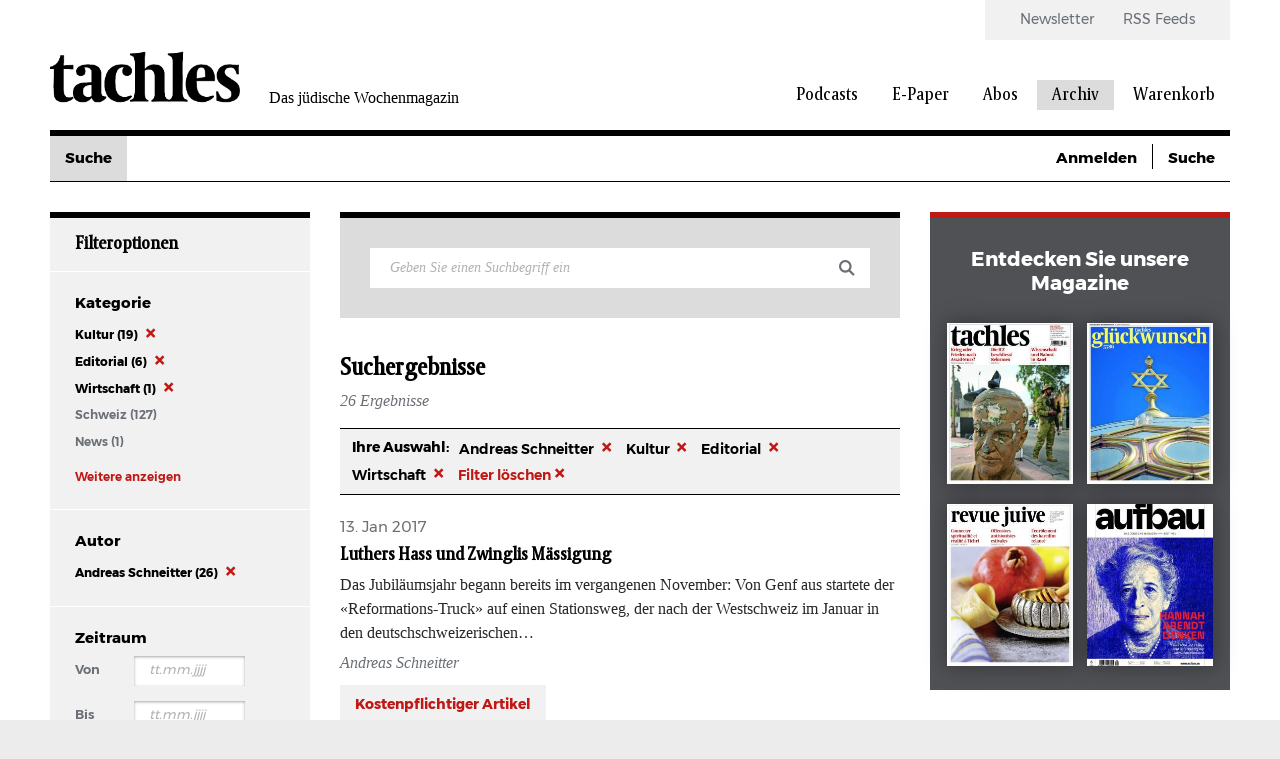

--- FILE ---
content_type: text/html; charset=UTF-8
request_url: https://www.tachles.ch/suche?suche=&amp%3Bamp%3Bamp%3Bf%5B0%5D=author%3A387&amp%3Bamp%3Bamp%3Bf%5B1%5D=author%3A386&amp%3Bamp%3Bf%5B0%5D=author%3A611&amp%3Bf%5B0%5D=author%3A314&f%5B0%5D=author%3A8&f%5B1%5D=category%3A5&f%5B2%5D=category%3A7&f%5B3%5D=category%3A16&f%5B4%5D=category%3A21&f%5B5%5D=category%3A23&f%5B6%5D=category%3A551&f%5B7%5D=category%3A1391&f%5B8%5D=category%3A1435
body_size: 10167
content:
<!DOCTYPE html>
<html lang="de" dir="ltr" prefix="og: https://ogp.me/ns#">
  <head>
    <script>
  var gaProperty1 = 'UA-18323546-1';
  var gaProperty2 = 'UA-23594156-1';
  var disableStr1 = 'ga-disable-' + gaProperty1;
  var disableStr2 = 'ga-disable-' + gaProperty2;

  function gaOptout() {
    document.cookie = disableStr1 + '=true; expires=Thu, 31 Dec 2099 23:59:59 UTC; path=/;';
    document.cookie = disableStr2 + '=true; expires=Thu, 31 Dec 2099 23:59:59 UTC; path=/;';
    window[disableStr1] = true;
    window[disableStr2] = true;
  };

  if(document.cookie.indexOf(window.disableStr1 + "=false") > -1) {
    gaOptout();
  }

  if(document.cookie.indexOf(window.disableStr2 + "=false") > -1) {
    gaOptout();
  }

  if(document.cookie.indexOf("cookie-agreed=0") > -1) {
    gaOptout();
  }
  else {
    (function(w,d,s,l,i){w[l]=w[l]||[];w[l].push({'gtm.start':
        new Date().getTime(),event:'gtm.js'});var f=d.getElementsByTagName(s)[0],
      j=d.createElement(s),dl=l!='dataLayer'?'&l='+l:'';j.async=true;j.src=
      'https://www.googletagmanager.com/gtm.js?id='+i+dl;f.parentNode.insertBefore(j,f);
    })(window,document,'script','dataLayer','GTM-W4X22L');
  }
</script>
    <link rel="shortcut icon" type="image/x-icon" href="/themes/tachles/static/res/favicons/tachles/favicon.ico">
    <link rel="apple-touch-icon" sizes="57x57" href="/themes/tachles/static/res/favicons/tachles/apple-icon-57x57.png">
    <link rel="apple-touch-icon" sizes="60x60" href="/themes/tachles/static/res/favicons/tachles/apple-icon-60x60.png">
    <link rel="apple-touch-icon" sizes="72x72" href="/themes/tachles/static/res/favicons/tachles/apple-icon-72x72.png">
    <link rel="apple-touch-icon" sizes="76x76" href="/themes/tachles/static/res/favicons/tachles/apple-icon-76x76.png">
    <link rel="apple-touch-icon" sizes="114x114" href="/themes/tachles/static/res/favicons/tachles/apple-icon-114x114.png">
    <link rel="apple-touch-icon" sizes="120x120" href="/themes/tachles/static/res/favicons/tachles/apple-icon-120x120.png">
    <link rel="apple-touch-icon" sizes="144x144" href="/themes/tachles/static/res/favicons/tachles/apple-icon-144x144.png">
    <link rel="apple-touch-icon" sizes="152x152" href="/themes/tachles/static/res/favicons/tachles/apple-icon-152x152.png">
    <link rel="apple-touch-icon" sizes="180x180" href="/themes/tachles/static/res/favicons/tachles/apple-icon-180x180.png">
    <link rel="icon" type="image/png" sizes="192x192"  href="/themes/tachles/static/res/favicons/tachles/android-icon-192x192.png">
    <link rel="icon" type="image/png" sizes="32x32" href="/themes/tachles/static/res/favicons/tachles/favicon-32x32.png">
    <link rel="icon" type="image/png" sizes="96x96" href="/themes/tachles/static/res/favicons/tachles/favicon-96x96.png">
    <link rel="icon" type="image/png" sizes="16x16" href="/themes/tachles/static/res/favicons/tachles/favicon-16x16.png">
    <meta name="msapplication-TileColor" content="#ffffff">
    <meta name="msapplication-TileImage" content="/themes/tachles/static/res/favicons/ms-icon-144x144.png">
    <meta name="theme-color" content="#ffffff">
    <script src="//cdn.consentmanager.mgr.consensu.org/delivery/cookieblock.min.js"></script>
<meta charset="utf-8" />
<noscript><style>form.antibot * :not(.antibot-message) { display: none !important; }</style>
</noscript><script type="text/javascript" data-cmp-ab="1" src="https://cdn.consentmanager.net/delivery/autoblocking/b2d2ea061161.js" data-cmp-host="delivery.consentmanager.net" data-cmp-cdn="cdn.consentmanager.net" data-cmp-codesrc="26"></script><link rel="canonical" href="https://www.tachles.ch/suche" />
<meta name="Generator" content="Drupal 9 (https://www.drupal.org); Commerce 2" />
<meta name="MobileOptimized" content="width" />
<meta name="HandheldFriendly" content="true" />
<meta name="viewport" content="width=device-width, initial-scale=1.0" />

    <title>Suche | Tachles</title>
    <link rel="stylesheet" media="all" href="/core/assets/vendor/jquery.ui/themes/base/core.css?t1nebm" />
<link rel="stylesheet" media="all" href="/core/assets/vendor/jquery.ui/themes/base/controlgroup.css?t1nebm" />
<link rel="stylesheet" media="all" href="/core/assets/vendor/jquery.ui/themes/base/checkboxradio.css?t1nebm" />
<link rel="stylesheet" media="all" href="/core/assets/vendor/jquery.ui/themes/base/resizable.css?t1nebm" />
<link rel="stylesheet" media="all" href="/core/assets/vendor/jquery.ui/themes/base/button.css?t1nebm" />
<link rel="stylesheet" media="all" href="/core/assets/vendor/jquery.ui/themes/base/dialog.css?t1nebm" />
<link rel="stylesheet" media="all" href="/core/themes/stable/css/system/components/ajax-progress.module.css?t1nebm" />
<link rel="stylesheet" media="all" href="/core/themes/stable/css/system/components/align.module.css?t1nebm" />
<link rel="stylesheet" media="all" href="/core/themes/stable/css/system/components/autocomplete-loading.module.css?t1nebm" />
<link rel="stylesheet" media="all" href="/core/themes/stable/css/system/components/fieldgroup.module.css?t1nebm" />
<link rel="stylesheet" media="all" href="/core/themes/stable/css/system/components/container-inline.module.css?t1nebm" />
<link rel="stylesheet" media="all" href="/core/themes/stable/css/system/components/clearfix.module.css?t1nebm" />
<link rel="stylesheet" media="all" href="/core/themes/stable/css/system/components/details.module.css?t1nebm" />
<link rel="stylesheet" media="all" href="/core/themes/stable/css/system/components/hidden.module.css?t1nebm" />
<link rel="stylesheet" media="all" href="/core/themes/stable/css/system/components/item-list.module.css?t1nebm" />
<link rel="stylesheet" media="all" href="/core/themes/stable/css/system/components/js.module.css?t1nebm" />
<link rel="stylesheet" media="all" href="/core/themes/stable/css/system/components/nowrap.module.css?t1nebm" />
<link rel="stylesheet" media="all" href="/core/themes/stable/css/system/components/position-container.module.css?t1nebm" />
<link rel="stylesheet" media="all" href="/core/themes/stable/css/system/components/progress.module.css?t1nebm" />
<link rel="stylesheet" media="all" href="/core/themes/stable/css/system/components/reset-appearance.module.css?t1nebm" />
<link rel="stylesheet" media="all" href="/core/themes/stable/css/system/components/resize.module.css?t1nebm" />
<link rel="stylesheet" media="all" href="/core/themes/stable/css/system/components/sticky-header.module.css?t1nebm" />
<link rel="stylesheet" media="all" href="/core/themes/stable/css/system/components/system-status-counter.css?t1nebm" />
<link rel="stylesheet" media="all" href="/core/themes/stable/css/system/components/system-status-report-counters.css?t1nebm" />
<link rel="stylesheet" media="all" href="/core/themes/stable/css/system/components/system-status-report-general-info.css?t1nebm" />
<link rel="stylesheet" media="all" href="/core/themes/stable/css/system/components/tabledrag.module.css?t1nebm" />
<link rel="stylesheet" media="all" href="/core/themes/stable/css/system/components/tablesort.module.css?t1nebm" />
<link rel="stylesheet" media="all" href="/core/themes/stable/css/system/components/tree-child.module.css?t1nebm" />
<link rel="stylesheet" media="all" href="/modules/contrib/jquery_ui/assets/vendor/jquery.ui/themes/base/core.css?t1nebm" />
<link rel="stylesheet" media="all" href="/modules/contrib/jquery_ui/assets/vendor/jquery.ui/themes/base/datepicker.css?t1nebm" />
<link rel="stylesheet" media="all" href="/core/themes/stable/css/views/views.module.css?t1nebm" />
<link rel="stylesheet" media="all" href="/core/assets/vendor/jquery.ui/themes/base/theme.css?t1nebm" />
<link rel="stylesheet" media="all" href="/modules/contrib/jquery_ui/assets/vendor/jquery.ui/themes/base/theme.css?t1nebm" />
<link rel="stylesheet" media="all" href="/modules/contrib/extlink/extlink.css?t1nebm" />
<link rel="stylesheet" media="all" href="/modules/contrib/pagerer/css/pagerer.base.css?t1nebm" />
<link rel="stylesheet" media="all" href="/modules/contrib/pagerer/css/pagerer.multipane.css?t1nebm" />
<link rel="stylesheet" media="(max-width: 767px)" href="/themes/tachles/static/css/narrow.css?t1nebm" />
<link rel="stylesheet" media="(min-width: 768px) and (max-width: 1024px)" href="/themes/tachles/static/css/medium.css?t1nebm" />
<link rel="stylesheet" media="(min-width: 1025px)" href="/themes/tachles/static/css/wide.css?t1nebm" />
<link rel="stylesheet" media="print" href="/themes/tachles/static/css/print.css?t1nebm" />
<link rel="stylesheet" media="all" href="/themes/tachles/static/js/libs/select2/dist/css/select2.min.css?t1nebm" />

    
  </head>
  <body>
    
        <a href="#main-content" class="visually-hidden focusable">
      Direkt zum Inhalt
    </a>
    
      <div class="dialog-off-canvas-main-canvas" data-off-canvas-main-canvas>
    <div id="stage">
  <div id="page">

    <header id="head">
      <div id="head-top" class="wide-only">
        <div id="head-left"><div class="branding">
  <a class="branding__logo" href="/" title="Startseite">
    <img src="/themes/tachles/logo.png" alt="Startseite" />
  </a>
      <span class="branding__slogan">Das jüdische Wochenmagazin</span>
  </div>
</div>
        <div id="head-right">  <nav class="meta-menu">
  
                        <ul class="meta-menu__menu">
                    <li class="meta-menu__item">
          <a href="/newsletter" class="meta-menu__link" data-drupal-link-system-path="newsletter">Newsletter</a>
                  </li>
              <li class="meta-menu__item">
          <a href="/infos/rss" class="meta-menu__link" data-drupal-link-system-path="node/4">RSS Feeds</a>
                  </li>
            </ul>
      

  </nav>
  <nav class="main-menu">
  
                        <ul class="main-menu__menu">
                                            <li class="main-menu__item">
          <a href="/podcasts" class="main-menu__link" data-drupal-link-system-path="podcasts">Podcasts</a>
                  </li>
                                      <li class="main-menu__item">
          <a href="/epaper/tachles" class="main-menu__link" data-drupal-link-system-path="taxonomy/term/628">E-Paper</a>
                  </li>
                                      <li class="main-menu__item">
          <a href="/abo/e-paper" class="main-menu__link" data-drupal-link-system-path="taxonomy/term/631">Abos</a>
                  </li>
                                      <li class="main-menu__active-trail main-menu__item">
          <a href="/suche" class="main-menu__link" data-drupal-link-system-path="suche">Archiv</a>
                  </li>
                                                        <li class="main-menu__icon wide-only">
          <a href="/cart" class="shopping-cart main-menu__link" data-drupal-link-system-path="cart">Warenkorb</a>
                  </li>
            </ul>
      

  </nav>

</div>
      </div>

      <div id="head-mobile" class="narrow-medium-only">
        <div class="drawer-opener">
          <div class="drawer-opener__inner"></div>
        </div>
        <div class="drawer">
          <div class="drawer__head">
            <div class="branding">
  <a class="branding__logo" href="/" title="Startseite">
    <img src="/themes/tachles/logo.png" alt="Startseite" />
  </a>
      <span class="branding__slogan">Das jüdische Wochenmagazin</span>
  </div>

            <span class="drawer__slogan">Das jüdische Wochenmagazin</span>
            <a class="drawer__close">✕</a>
          </div>
          <div class="drawer__content">
              <nav class="main-menu">
  
                        <ul class="main-menu__menu">
                                            <li class="main-menu__item">
          <a href="/podcasts" class="main-menu__link" data-drupal-link-system-path="podcasts">Podcasts</a>
                  </li>
                                      <li class="main-menu__item">
          <a href="/epaper/tachles" class="main-menu__link" data-drupal-link-system-path="taxonomy/term/628">E-Paper</a>
                                            <ul>
                                            <li class="main-menu__item">
          <a href="/epaper/tachles" class="main-menu__link" data-drupal-link-system-path="taxonomy/term/628">Tachles</a>
                  </li>
                                      <li class="main-menu__item">
          <a href="/epaper/beilagen" class="main-menu__link" data-drupal-link-system-path="taxonomy/term/629">Beilagen</a>
                  </li>
            </ul>
      
                  </li>
                                      <li class="main-menu__item">
          <a href="/abo/e-paper" class="main-menu__link" data-drupal-link-system-path="taxonomy/term/631">Abos</a>
                  </li>
                                      <li class="main-menu__active-trail main-menu__item">
          <a href="/suche" class="main-menu__link" data-drupal-link-system-path="suche">Archiv</a>
                  </li>
                                                        <li class="main-menu__icon wide-only">
          <a href="/cart" class="shopping-cart main-menu__link" data-drupal-link-system-path="cart">Warenkorb</a>
                  </li>
            </ul>
      

  </nav>

  <nav class="meta-menu">
  
                        <ul class="meta-menu__menu">
                    <li class="meta-menu__item">
          <a href="/newsletter" class="meta-menu__link" data-drupal-link-system-path="newsletter">Newsletter</a>
                  </li>
              <li class="meta-menu__item">
          <a href="/infos/rss" class="meta-menu__link" data-drupal-link-system-path="node/4">RSS Feeds</a>
                  </li>
            </ul>
      

  </nav>

          </div>
          <div class="drawer__bottom">
            <div class="social">
              <a class="social__icon social__icon--twitter" href="https://twitter.com/tachlesnews">🐦</a>
              <a class="social__icon social__icon--facebook" href="https://de-de.facebook.com/tachles">𝖿</a>
              <a class="social__icon social__icon--instagram" href="https://www.instagram.com/tachlesnews">📷</a>
            </div>
            <div class="copyright">© 2025 Copyright by tachles</div>
          </div>
        </div>
        <div id="mobile-middle"><div class="branding">
  <a class="branding__logo" href="/" title="Startseite">
    <img src="/themes/tachles/logo.png" alt="Startseite" />
  </a>
      <span class="branding__slogan">Das jüdische Wochenmagazin</span>
  </div>
</div>
        <div id="mobile-right"><a href="/user/login?destination=/suche">👤</a><a href="/cart" class="shopping-cart">🛒</a><a href="/suche">🔍</a></div>

      </div>

      <div id="head-bottom">  <nav class="simple-menu wide-only"><ul class="simple-menu__menu"><li class="simple-menu__active-trail simple-menu__item"><span class="simple-menu__link is-active">Suche</span></li></ul></nav><div class="custom-dropdown narrow-medium-only"><div class="custom-dropdown__label">Suche</div><ul class="custom-dropdown__menu"><li><span class="custom-dropdown__link is-active">Suche</span></li></ul></div>
  <div class="tachles-tool wide-only">
    <span class="tachles-tool__link"><a href="/user/login?destination=/suche">Anmelden</a></span>  <span class="tachles-tool__link tachles-tool__link--hidden"><a href="/suche">Suche</a></span></div>
</div>

    </header>

    <main id="main" role="main">

              <div id="highlighted">
          <div data-drupal-messages-fallback class="hidden"></div>

        </div>
      
              <div id="second-sidebar">
          <div class="nugget">
  <h5 class="nugget__head"><span class="nugget__close">✕</span>Filteroptionen</h5>
  <div class="nugget__section">
  <dl>
    <dt>Kategorie</dt>
    <dd class="facet-item"><a href="/suche?suche=&amp;amp%3Bamp%3Bamp%3Bf%5B0%5D=author%3A387&amp;amp%3Bamp%3Bamp%3Bf%5B1%5D=author%3A386&amp;amp%3Bamp%3Bf%5B0%5D=author%3A611&amp;amp%3Bf%5B0%5D=author%3A314&amp;f%5B0%5D=author%3A8&amp;f%5B1%5D=category%3A5&amp;f%5B2%5D=category%3A7&amp;f%5B3%5D=category%3A21&amp;f%5B4%5D=category%3A23&amp;f%5B5%5D=category%3A551&amp;f%5B6%5D=category%3A1391&amp;f%5B7%5D=category%3A1435" rel="nofollow" class="is-active" data-drupal-facet-item-id="category-16" data-drupal-facet-item-value="16" data-drupal-facet-item-count="19">Kultur
  (19)
</a></dd><dd class="facet-item"><a href="/suche?suche=&amp;amp%3Bamp%3Bamp%3Bf%5B0%5D=author%3A387&amp;amp%3Bamp%3Bamp%3Bf%5B1%5D=author%3A386&amp;amp%3Bamp%3Bf%5B0%5D=author%3A611&amp;amp%3Bf%5B0%5D=author%3A314&amp;f%5B0%5D=author%3A8&amp;f%5B1%5D=category%3A5&amp;f%5B2%5D=category%3A16&amp;f%5B3%5D=category%3A21&amp;f%5B4%5D=category%3A23&amp;f%5B5%5D=category%3A551&amp;f%5B6%5D=category%3A1391&amp;f%5B7%5D=category%3A1435" rel="nofollow" class="is-active" data-drupal-facet-item-id="category-7" data-drupal-facet-item-value="7" data-drupal-facet-item-count="6">Editorial
  (6)
</a></dd><dd class="facet-item"><a href="/suche?suche=&amp;amp%3Bamp%3Bamp%3Bf%5B0%5D=author%3A387&amp;amp%3Bamp%3Bamp%3Bf%5B1%5D=author%3A386&amp;amp%3Bamp%3Bf%5B0%5D=author%3A611&amp;amp%3Bf%5B0%5D=author%3A314&amp;f%5B0%5D=author%3A8&amp;f%5B1%5D=category%3A5&amp;f%5B2%5D=category%3A7&amp;f%5B3%5D=category%3A16&amp;f%5B4%5D=category%3A23&amp;f%5B5%5D=category%3A551&amp;f%5B6%5D=category%3A1391&amp;f%5B7%5D=category%3A1435" rel="nofollow" class="is-active" data-drupal-facet-item-id="category-21" data-drupal-facet-item-value="21" data-drupal-facet-item-count="1">Wirtschaft
  (1)
</a></dd><dd class="facet-item"><a href="/suche?suche=&amp;amp%3Bamp%3Bamp%3Bf%5B0%5D=author%3A387&amp;amp%3Bamp%3Bamp%3Bf%5B1%5D=author%3A386&amp;amp%3Bamp%3Bf%5B0%5D=author%3A611&amp;amp%3Bf%5B0%5D=author%3A314&amp;f%5B0%5D=author%3A8&amp;f%5B1%5D=category%3A2&amp;f%5B2%5D=category%3A5&amp;f%5B3%5D=category%3A7&amp;f%5B4%5D=category%3A16&amp;f%5B5%5D=category%3A21&amp;f%5B6%5D=category%3A23&amp;f%5B7%5D=category%3A551&amp;f%5B8%5D=category%3A1391&amp;f%5B9%5D=category%3A1435" rel="nofollow" data-drupal-facet-item-id="category-2" data-drupal-facet-item-value="2" data-drupal-facet-item-count="127">Schweiz
  (127)
</a></dd><dd class="facet-item"><a href="/suche?suche=&amp;amp%3Bamp%3Bamp%3Bf%5B0%5D=author%3A387&amp;amp%3Bamp%3Bamp%3Bf%5B1%5D=author%3A386&amp;amp%3Bamp%3Bf%5B0%5D=author%3A611&amp;amp%3Bf%5B0%5D=author%3A314&amp;f%5B0%5D=author%3A8&amp;f%5B1%5D=category%3A4&amp;f%5B2%5D=category%3A5&amp;f%5B3%5D=category%3A7&amp;f%5B4%5D=category%3A16&amp;f%5B5%5D=category%3A21&amp;f%5B6%5D=category%3A23&amp;f%5B7%5D=category%3A551&amp;f%5B8%5D=category%3A1391&amp;f%5B9%5D=category%3A1435" rel="nofollow" data-drupal-facet-item-id="category-4" data-drupal-facet-item-value="4" data-drupal-facet-item-count="1">News
  (1)
</a></dd><dd class="facet-item"><a href="/suche?suche=&amp;amp%3Bamp%3Bamp%3Bf%5B0%5D=author%3A387&amp;amp%3Bamp%3Bamp%3Bf%5B1%5D=author%3A386&amp;amp%3Bamp%3Bf%5B0%5D=author%3A611&amp;amp%3Bf%5B0%5D=author%3A314&amp;f%5B0%5D=author%3A8&amp;f%5B1%5D=category%3A3&amp;f%5B2%5D=category%3A5&amp;f%5B3%5D=category%3A7&amp;f%5B4%5D=category%3A16&amp;f%5B5%5D=category%3A21&amp;f%5B6%5D=category%3A23&amp;f%5B7%5D=category%3A551&amp;f%5B8%5D=category%3A1391&amp;f%5B9%5D=category%3A1435" rel="nofollow" data-drupal-facet-item-id="category-3" data-drupal-facet-item-value="3" data-drupal-facet-item-count="5">Israel
  (5)
</a></dd><dd class="facet-item"><a href="/suche?suche=&amp;amp%3Bamp%3Bamp%3Bf%5B0%5D=author%3A387&amp;amp%3Bamp%3Bamp%3Bf%5B1%5D=author%3A386&amp;amp%3Bamp%3Bf%5B0%5D=author%3A611&amp;amp%3Bf%5B0%5D=author%3A314&amp;f%5B0%5D=author%3A8&amp;f%5B1%5D=category%3A1&amp;f%5B2%5D=category%3A5&amp;f%5B3%5D=category%3A7&amp;f%5B4%5D=category%3A16&amp;f%5B5%5D=category%3A21&amp;f%5B6%5D=category%3A23&amp;f%5B7%5D=category%3A551&amp;f%5B8%5D=category%3A1391&amp;f%5B9%5D=category%3A1435" rel="nofollow" data-drupal-facet-item-id="category-1" data-drupal-facet-item-value="1" data-drupal-facet-item-count="13">International
  (13)
</a></dd>
  </dl>
</div><div class="nugget__section">
  <dl>
    <dt>Autor</dt>
    <dd class="facet-item"><a href="/suche?suche=&amp;amp%3Bamp%3Bamp%3Bf%5B0%5D=author%3A387&amp;amp%3Bamp%3Bamp%3Bf%5B1%5D=author%3A386&amp;amp%3Bamp%3Bf%5B0%5D=author%3A611&amp;amp%3Bf%5B0%5D=author%3A314&amp;f%5B0%5D=category%3A5&amp;f%5B1%5D=category%3A7&amp;f%5B2%5D=category%3A16&amp;f%5B3%5D=category%3A21&amp;f%5B4%5D=category%3A23&amp;f%5B5%5D=category%3A551&amp;f%5B6%5D=category%3A1391&amp;f%5B7%5D=category%3A1435" rel="nofollow" class="is-active" data-drupal-facet-item-id="author-8" data-drupal-facet-item-value="8" data-drupal-facet-item-count="26">Andreas Schneitter
  (26)
</a></dd>
  </dl>
</div><div class="nugget__section">
  <dl>
    <dt>Zeitraum</dt>
    <form class="date-range-widget" data-drupal-selector="date-range-widget-2" action="/suche" method="get" id="date-range-widget--2" accept-charset="UTF-8">
  <div class="js-form-item form-item js-form-type-textfield form-item-from js-form-item-from">
      <label for="edit-from--2">Von</label>
        <input placeholder="tt.mm.jjjj" size="9" class="isDatepicker form-text" autocomplete="off" data-drupal-selector="edit-from" type="text" id="edit-from--2" name="from" value="" maxlength="128" />

        </div>
<div class="js-form-item form-item js-form-type-textfield form-item-to js-form-item-to">
      <label for="edit-to--2">Bis</label>
        <input placeholder="tt.mm.jjjj" size="9" class="isDatepicker form-text" autocomplete="off" data-drupal-selector="edit-to" type="text" id="edit-to--2" name="to" value="" maxlength="128" />

        </div>
<input data-drupal-selector="edit-user-input" type="hidden" name="user_input" value="{&quot;suche&quot;:&quot;&quot;,&quot;amp;amp;amp;f&quot;:[&quot;author:387&quot;,&quot;author:386&quot;],&quot;amp;amp;f&quot;:[&quot;author:611&quot;],&quot;amp;f&quot;:[&quot;author:314&quot;],&quot;f&quot;:[&quot;author:8&quot;,&quot;category:5&quot;,&quot;category:7&quot;,&quot;category:16&quot;,&quot;category:21&quot;,&quot;category:23&quot;,&quot;category:551&quot;,&quot;category:1391&quot;,&quot;category:1435&quot;]}" />
<input autocomplete="off" data-drupal-selector="form-qcfjizbn39xf0bijz3bkr-vz2t4rpbimibiimmglehu" type="hidden" name="form_build_id" value="form-qcfjizbn39xf0BIjz3bKR-vZ2T4RPbIMIbIimMgLeHU" />
<input data-drupal-selector="edit-date-range-widget-2" type="hidden" name="form_id" value="date_range_widget" />
<div data-drupal-selector="edit-actions" class="form-actions js-form-wrapper form-wrapper" id="edit-actions--3"><input data-drupal-selector="edit-submit" type="submit" id="edit-submit--2" name="op" value="Filter" class="button button--primary js-form-submit form-submit" />
</div>

</form>

  </dl>
</div>
</div>
        </div>
      
      <div id="content">
        <div class="views-element-container"><form class="views-exposed-form" data-drupal-selector="views-exposed-form-search-main" action="/suche" method="get" id="views-exposed-form-search-main" accept-charset="UTF-8">
  <div class="js-form-item form-item js-form-type-textfield form-item-suche js-form-item-suche form-no-label">
        <input placeholder="Geben Sie einen Suchbegriff ein" data-drupal-selector="edit-suche" type="text" id="edit-suche" name="suche" value="" size="30" maxlength="128" class="form-text" />

        </div>
<input data-drupal-selector="edit-0" type="hidden" name="f[0]" value="author:8" />
<input data-drupal-selector="edit-1" type="hidden" name="f[1]" value="category:5" />
<input data-drupal-selector="edit-2" type="hidden" name="f[2]" value="category:7" />
<input data-drupal-selector="edit-3" type="hidden" name="f[3]" value="category:16" />
<input data-drupal-selector="edit-4" type="hidden" name="f[4]" value="category:21" />
<input data-drupal-selector="edit-5" type="hidden" name="f[5]" value="category:23" />
<input data-drupal-selector="edit-6" type="hidden" name="f[6]" value="category:551" />
<input data-drupal-selector="edit-7" type="hidden" name="f[7]" value="category:1391" />
<input data-drupal-selector="edit-8" type="hidden" name="f[8]" value="category:1435" />
<div data-drupal-selector="edit-actions" class="form-actions js-form-wrapper form-wrapper" id="edit-actions"><input data-drupal-selector="edit-submit-search" type="submit" id="edit-submit-search" value="Apply" class="button js-form-submit form-submit" />
</div>


</form>

<div class="search__filter-trigger narrow-only"><span class="button">Filteroptionen</span></div>
  <div class="search__header">
    <h3 class="search__term">Suchergebnisse </h3><div class="search__count"><i>26 Ergebnisse</i></div>
  </div>
  <dl class="ditch">
    <dt class="ditch__head">Ihre Auswahl:</dt>
          <dd class="ditch__item"><a href="/suche?suche=&amp;amp%3Bamp%3Bamp%3Bf%5B0%5D=author%3A387&amp;amp%3Bamp%3Bamp%3Bf%5B1%5D=author%3A386&amp;amp%3Bamp%3Bf%5B0%5D=author%3A611&amp;amp%3Bf%5B0%5D=author%3A314&amp;f%5B0%5D=category%3A5&amp;f%5B1%5D=category%3A7&amp;f%5B2%5D=category%3A16&amp;f%5B3%5D=category%3A21&amp;f%5B4%5D=category%3A23&amp;f%5B5%5D=category%3A551&amp;f%5B6%5D=category%3A1391&amp;f%5B7%5D=category%3A1435" rel="nofollow">Andreas Schneitter
</a></dd>
          <dd class="ditch__item"><a href="/suche?suche=&amp;amp%3Bamp%3Bamp%3Bf%5B0%5D=author%3A387&amp;amp%3Bamp%3Bamp%3Bf%5B1%5D=author%3A386&amp;amp%3Bamp%3Bf%5B0%5D=author%3A611&amp;amp%3Bf%5B0%5D=author%3A314&amp;f%5B0%5D=author%3A8&amp;f%5B1%5D=category%3A5&amp;f%5B2%5D=category%3A7&amp;f%5B3%5D=category%3A21&amp;f%5B4%5D=category%3A23&amp;f%5B5%5D=category%3A551&amp;f%5B6%5D=category%3A1391&amp;f%5B7%5D=category%3A1435" rel="nofollow">Kultur
</a></dd>
          <dd class="ditch__item"><a href="/suche?suche=&amp;amp%3Bamp%3Bamp%3Bf%5B0%5D=author%3A387&amp;amp%3Bamp%3Bamp%3Bf%5B1%5D=author%3A386&amp;amp%3Bamp%3Bf%5B0%5D=author%3A611&amp;amp%3Bf%5B0%5D=author%3A314&amp;f%5B0%5D=author%3A8&amp;f%5B1%5D=category%3A5&amp;f%5B2%5D=category%3A16&amp;f%5B3%5D=category%3A21&amp;f%5B4%5D=category%3A23&amp;f%5B5%5D=category%3A551&amp;f%5B6%5D=category%3A1391&amp;f%5B7%5D=category%3A1435" rel="nofollow">Editorial
</a></dd>
          <dd class="ditch__item"><a href="/suche?suche=&amp;amp%3Bamp%3Bamp%3Bf%5B0%5D=author%3A387&amp;amp%3Bamp%3Bamp%3Bf%5B1%5D=author%3A386&amp;amp%3Bamp%3Bf%5B0%5D=author%3A611&amp;amp%3Bf%5B0%5D=author%3A314&amp;f%5B0%5D=author%3A8&amp;f%5B1%5D=category%3A5&amp;f%5B2%5D=category%3A7&amp;f%5B3%5D=category%3A16&amp;f%5B4%5D=category%3A23&amp;f%5B5%5D=category%3A551&amp;f%5B6%5D=category%3A1391&amp;f%5B7%5D=category%3A1435" rel="nofollow">Wirtschaft
</a></dd>
              <dd class="ditch__item ditch__item--highlighted"><a href="/suche">Filter löschen</a></dd>
      </dl>


  <article class="article article--listing">
  <div class="article__prefix">
        <span class="ribbon ribbon--ordinary">13. Jan 2017</span>
  </div>
  <h5 class="article__headline">
          <a href="https://www.tachles.ch/artikel/kultur/luthers-hass-und-zwinglis-maessigung">Luthers Hass und Zwinglis Mässigung</a>
      </h5>
  <div class="article__body">Das Jubiläumsjahr begann bereits im vergangenen November: Von Genf aus startete der «Reformations-Truck» auf einen Stationsweg, der nach der Westschweiz im Januar in den deutschschweizerischen…</div>
      <div class="article__suffix"><i>Andreas Schneitter</i></div>
        <div class="article__link"><a href="https://www.tachles.ch/artikel/kultur/luthers-hass-und-zwinglis-maessigung" class="charged">Kostenpflichtiger Artikel</a></div>
  </article>

  <article class="article article--listing">
  <div class="article__prefix">
        <span class="ribbon ribbon--ordinary">07. Okt 2016</span>
  </div>
  <h5 class="article__headline">
          <a href="https://www.tachles.ch/artikel/kultur/reputationsschaden-fuer-israel">Reputationsschaden für Israel</a>
      </h5>
  <div class="article__body">Maya brauchte Geld, und der Job klang zu gut. Maya, die richtig anders heisst, wanderte vor sechs Jahren als 19-Jährige aus New York nach Israel ein, lernte Hebräisch in einem Kibbuz, absolvierte…</div>
      <div class="article__suffix"><i>Andreas Schneitter</i></div>
        <div class="article__link"><a href="https://www.tachles.ch/artikel/kultur/reputationsschaden-fuer-israel" class="charged">Kostenpflichtiger Artikel</a></div>
  </article>

  <article class="article article--listing">
  <div class="article__prefix">
        <span class="ribbon ribbon--ordinary">23. Sep 2016</span>
  </div>
  <h5 class="article__headline">
          <a href="https://www.tachles.ch/artikel/kultur/so-viel-staat-wie-noetig">«So viel Staat wie nötig»</a>
      </h5>
  <div class="article__body">tachles: Frau Guth Biasini, Sie kandidieren erstmals für den baselstädtischen Grossen Rat. Warum gerade jetzt?
Nadia Guth Biasini: Christine Wirz-von Planta, die damalige Fraktionspräsidentin der LDP…</div>
      <div class="article__suffix"><i>Andreas Schneitter</i></div>
        <div class="article__link"><a href="https://www.tachles.ch/artikel/kultur/so-viel-staat-wie-noetig" class="charged">Kostenpflichtiger Artikel</a></div>
  </article>

  <article class="article article--listing">
  <div class="article__prefix">
        <span class="ribbon ribbon--ordinary">26. Aug 2016</span>
  </div>
  <h5 class="article__headline">
          <a href="https://www.tachles.ch/artikel/kultur/eine-sprache-verschwindet">Eine Sprache verschwindet</a>
      </h5>
  <div class="article__body">Mit einem Expertenstreit hat es angefangen. Ende der 1990er-Jahre war Beatrice Schmid, Professorin für Iberoromanische Linguistik an der Universität Basel, an einem Fachkongress in Deutschland. Im…</div>
      <div class="article__suffix"><i>Andreas Schneitter</i></div>
        <div class="article__link"><a href="https://www.tachles.ch/artikel/kultur/eine-sprache-verschwindet" class="charged">Kostenpflichtiger Artikel</a></div>
  </article>

  <article class="article article--listing">
  <div class="article__prefix">
        <span class="ribbon ribbon--ordinary">24. Jun 2016</span>
  </div>
  <h5 class="article__headline">
          <a href="https://www.tachles.ch/artikel/kultur/randexistenz-zentraler-lage">Randexistenz  an zentraler Lage</a>
      </h5>
  <div class="article__body">Der Bau ist zwei Jahre im Rückstand, aber was macht das schon bei einem Projekt von dieser Dimension. 35 000 Quadratmeter gross soll es werden, zwei Millionen Artefakte werden hier Platz finden…</div>
      <div class="article__suffix"><i>Andreas Schneitter</i></div>
        <div class="article__link"><a href="https://www.tachles.ch/artikel/kultur/randexistenz-zentraler-lage" class="charged">Kostenpflichtiger Artikel</a></div>
  </article>

  <article class="article article--listing">
  <div class="article__prefix">
        <span class="ribbon ribbon--ordinary">20. Mai 2016</span>
  </div>
  <h5 class="article__headline">
          <a href="https://www.tachles.ch/artikel/kultur/archaeologie-jerusalem-ist-sofort-politisch">«Archäologie in Jerusalem  ist sofort politisch»</a>
      </h5>
  <div class="article__body">tachles: Herr Finkelstein, Sie sprechen an einem Kongress an der Universität Zürich über die Frühgeschichte von Jerusalem und arbeiten an einem Buch zum selben Thema – dennoch haben Sie in Jerusalem…</div>
      <div class="article__suffix"><i>Andreas Schneitter</i></div>
        <div class="article__link"><a href="https://www.tachles.ch/artikel/kultur/archaeologie-jerusalem-ist-sofort-politisch" class="charged">Kostenpflichtiger Artikel</a></div>
  </article>

  <article class="article article--listing">
  <div class="article__prefix">
        <span class="ribbon ribbon--ordinary">04. Mär 2016</span>
  </div>
  <h5 class="article__headline">
          <a href="https://www.tachles.ch/artikel/kultur/neue-bilder-der-juedischen-welt">Neue Bilder  der jüdischen Welt</a>
      </h5>
  <div class="article__body">Das Timing ist massgeschneidert: Eine Woche vor dem offiziellen Start in der Deutschschweiz ist der Film «Son Of Saul» bereits im Kino zu sehen – und zwar im Zürcher Arthouse-Kino Uto im Rahmen des…</div>
      <div class="article__suffix"><i>Andreas Schneitter</i></div>
        <div class="article__link"><a href="https://www.tachles.ch/artikel/kultur/neue-bilder-der-juedischen-welt" class="charged">Kostenpflichtiger Artikel</a></div>
  </article>



  
  <div class="pagerer-container">
    <div class="pagerer-panes">
      <div class="pagerer-left-pane"></div>
      <div class="pagerer-center-pane">
    <nav  class="pager pagerer-pager-progressive" role="navigation" aria-labelledby="pagination-heading">
      <h4 id="pagination-heading" class="visually-hidden">Seitennummerierung</h4>
                <ul class="pager__items js-pager__items">
                                                                                                                              <li class="pager__item is-active">
                  <a href="?suche=&amp;amp%3Bamp%3Bamp%3Bf%5B0%5D=author%3A387&amp;amp%3Bamp%3Bamp%3Bf%5B1%5D=author%3A386&amp;amp%3Bamp%3Bf%5B0%5D=author%3A611&amp;amp%3Bf%5B0%5D=author%3A314&amp;f%5B0%5D=author%3A8&amp;f%5B1%5D=category%3A5&amp;f%5B2%5D=category%3A7&amp;f%5B3%5D=category%3A16&amp;f%5B4%5D=category%3A21&amp;f%5B5%5D=category%3A23&amp;f%5B6%5D=category%3A551&amp;f%5B7%5D=category%3A1391&amp;f%5B8%5D=category%3A1435&amp;page=0" title="Current page">
                    <span class="visually-hidden">Current page</span>1</a>
                </li>
                                                        <li class="pager__item">
                  <a href="?suche=&amp;amp%3Bamp%3Bamp%3Bf%5B0%5D=author%3A387&amp;amp%3Bamp%3Bamp%3Bf%5B1%5D=author%3A386&amp;amp%3Bamp%3Bf%5B0%5D=author%3A611&amp;amp%3Bf%5B0%5D=author%3A314&amp;f%5B0%5D=author%3A8&amp;f%5B1%5D=category%3A5&amp;f%5B2%5D=category%3A7&amp;f%5B3%5D=category%3A16&amp;f%5B4%5D=category%3A21&amp;f%5B5%5D=category%3A23&amp;f%5B6%5D=category%3A551&amp;f%5B7%5D=category%3A1391&amp;f%5B8%5D=category%3A1435&amp;page=1" title="Go to page 2">
                    <span class="visually-hidden">Page</span>2</a>
                </li>
                                                        <li class="pager__item">
                  <a href="?suche=&amp;amp%3Bamp%3Bamp%3Bf%5B0%5D=author%3A387&amp;amp%3Bamp%3Bamp%3Bf%5B1%5D=author%3A386&amp;amp%3Bamp%3Bf%5B0%5D=author%3A611&amp;amp%3Bf%5B0%5D=author%3A314&amp;f%5B0%5D=author%3A8&amp;f%5B1%5D=category%3A5&amp;f%5B2%5D=category%3A7&amp;f%5B3%5D=category%3A16&amp;f%5B4%5D=category%3A21&amp;f%5B5%5D=category%3A23&amp;f%5B6%5D=category%3A551&amp;f%5B7%5D=category%3A1391&amp;f%5B8%5D=category%3A1435&amp;page=2" title="Go to page 3">
                    <span class="visually-hidden">Page</span>3</a>
                </li>
                                                        <li class="pager__item">
                  <a href="?suche=&amp;amp%3Bamp%3Bamp%3Bf%5B0%5D=author%3A387&amp;amp%3Bamp%3Bamp%3Bf%5B1%5D=author%3A386&amp;amp%3Bamp%3Bf%5B0%5D=author%3A611&amp;amp%3Bf%5B0%5D=author%3A314&amp;f%5B0%5D=author%3A8&amp;f%5B1%5D=category%3A5&amp;f%5B2%5D=category%3A7&amp;f%5B3%5D=category%3A16&amp;f%5B4%5D=category%3A21&amp;f%5B5%5D=category%3A23&amp;f%5B6%5D=category%3A551&amp;f%5B7%5D=category%3A1391&amp;f%5B8%5D=category%3A1435&amp;page=3" title="Go to page 4">
                    <span class="visually-hidden">Page</span>4</a>
                </li>
                                                                                                        <li class="pager__item pager__item--next">
                  <a href="?suche=&amp;amp%3Bamp%3Bamp%3Bf%5B0%5D=author%3A387&amp;amp%3Bamp%3Bamp%3Bf%5B1%5D=author%3A386&amp;amp%3Bamp%3Bf%5B0%5D=author%3A611&amp;amp%3Bf%5B0%5D=author%3A314&amp;f%5B0%5D=author%3A8&amp;f%5B1%5D=category%3A5&amp;f%5B2%5D=category%3A7&amp;f%5B3%5D=category%3A16&amp;f%5B4%5D=category%3A21&amp;f%5B5%5D=category%3A23&amp;f%5B6%5D=category%3A551&amp;f%5B7%5D=category%3A1391&amp;f%5B8%5D=category%3A1435&amp;page=1" title="Go to next page" rel="next">
                    <span class="visually-hidden">Next page</span>
                    <span aria-hidden="true">weiter</span>
                  </a>
                </li>
                                                            </ul>
        </nav>
</div>
      <div class="pagerer-right-pane"></div>
    </div>
</div>






</div>

        
      </div>

              <div id="sidebar">
            <div><div class="chunk chunk--has-topline chunk--oscuro contextual-region">
  
  <div class="chunk__head">Entdecken Sie unsere Magazine</div>
    <a class="showy" href="https://www.tachles.ch/epaper/tachles">
  <div class="showy__hover">
    <div class="showy__image">  <img src="/sites/default/files/styles/mini_cover_x2/public/image/woodwing/WW_50-24_TA.jpg?itok=sZKXZ5b0" width="250" height="320" loading="lazy" />


</div>
    <div class="showy__hovered">
      <div class="showy__insider">
        <div class="showy__date">Dezember 2024</div>
        <h6 class="showy__title">tachles</h6>
      </div>
    </div>
  </div>
</a>

  <a class="showy" href="https://www.tachles.ch/epaper/beilagen">
  <div class="showy__hover">
    <div class="showy__image">  <img src="/sites/default/files/styles/mini_cover_x2/public/image/woodwing/WW_37-25_BE.jpg?itok=U-rR7Z_E" width="250" height="320" loading="lazy" />


</div>
    <div class="showy__hovered">
      <div class="showy__insider">
        <div class="showy__date">September 2025</div>
        <h6 class="showy__title">Beilage GLÜCKWUNSCH</h6>
      </div>
    </div>
  </div>
</a>

  <a class="showy" href="https://www.revue-juive.ch">
  <div class="showy__hover">
    <div class="showy__image">  <img src="/sites/default/files/styles/mini_cover_x2/public/image/2025-09/RJ04_01_Front_NEU_NEU_NEU.jpg?itok=NshP-1sS" width="250" height="320" alt="" loading="lazy" />


</div>
    <div class="showy__hovered">
      <div class="showy__insider">
        <div class="showy__date">September 2025</div>
        <h6 class="showy__title">revue juive</h6>
      </div>
    </div>
  </div>
</a>

  <a class="showy" href="https://www.aufbau.eu/epaper/aufbau">
  <div class="showy__hover">
    <div class="showy__image">  <img src="/sites/default/files/styles/mini_cover_x2/public/image/woodwing/WW_06-25_AU.jpg?itok=7y_TyLbX" width="250" height="320" alt="" loading="lazy" />


</div>
    <div class="showy__hovered">
      <div class="showy__insider">
        <div class="showy__date">August 2025</div>
        <h6 class="showy__title">aufbau</h6>
      </div>
    </div>
  </div>
</a>


</div>
</div>

  <div><div class="chunk contextual-region">
  
  <h5 class="chunk__header">Aktuelle News</h5>
    <article class="article article--mini">
  <div class="article__prefix">
    <span class="ribbon ribbon--ordinary">20:31 - 05.Nov 2025</span>
  </div>
  <h6 class="article__headline">
          <a href="https://www.tachles.ch/artikel/news/44000-kinder-impfen">44’000 Kinder impfen</a>
      </h6>
</article>

  <article class="article article--mini">
  <div class="article__prefix">
    <span class="ribbon ribbon--ordinary">15:24 - 05.Nov 2025</span>
  </div>
  <h6 class="article__headline">
          <a href="https://www.tachles.ch/artikel/news/schweiz-unterstuetzt-friedensplan-fuer-gaza-mit-fachwissen-und-geld">Schweiz unterstützt Friedensplan für Gaza mit Fachwissen und Geld</a>
      </h6>
</article>

  <article class="article article--mini">
  <div class="article__prefix">
    <span class="ribbon ribbon--ordinary">07:03 - 05.Nov 2025</span>
  </div>
  <h6 class="article__headline">
          <a href="https://www.tachles.ch/artikel/news/paramount-verlaengert-vertrag-mit-jon-stewart">Paramount verlängert Vertrag mit Jon Stewart</a>
      </h6>
</article>

  <article class="article article--mini">
  <div class="article__prefix">
    <span class="ribbon ribbon--ordinary">07:01 - 05.Nov 2025</span>
  </div>
  <h6 class="article__headline">
          <a href="https://www.tachles.ch/artikel/news/juedische-kulturwochen-stuttgart">Jüdische Kulturwochen in Stuttgart </a>
      </h6>
</article>


</div>

</div>

  <div><div class="chunk contextual-region">
  
  <h5 class="chunk__header">Podcasts</h5>
    <article class="article article--mini">
  <div class="article__prefix">
    <span class="ribbon ribbon--ordinary">17. Okt. 2025</span>
  </div>
  <h6 class="article__headline">
    <a href="https://www.tachles.ch/podcasts/flucht-die-zukunft">Flucht in die Zukunft</a>
  </h6>
</article>

  <article class="article article--mini">
  <div class="article__prefix">
    <span class="ribbon ribbon--ordinary">16. Okt. 2025</span>
  </div>
  <h6 class="article__headline">
    <a href="https://www.tachles.ch/podcasts/boykott">Boykott?</a>
  </h6>
</article>

  <article class="article article--mini">
  <div class="article__prefix">
    <span class="ribbon ribbon--ordinary">01. Okt. 2025</span>
  </div>
  <h6 class="article__headline">
    <a href="https://www.tachles.ch/podcasts/krieg-und-frieden-0">Krieg und Frieden</a>
  </h6>
</article>

  <article class="article article--mini">
  <div class="article__prefix">
    <span class="ribbon ribbon--ordinary">24. Sep. 2025</span>
  </div>
  <h6 class="article__headline">
    <a href="https://www.tachles.ch/podcasts/die-zweite-generation">Die zweite Generation</a>
  </h6>
</article>


</div>
</div>

  <div class="banner-ricchi-ad"></div>

    <a class="ad" href="https://www.tachles.ch/epaper/tachles/31-oktober-2025-25-jahrgang-ausgabe-44">  <img src="/sites/default/files/image/2025-10/Tachles%20Printvorschau_Rectangle_1.jpg" width="833" height="694" alt="" loading="lazy" />

</a>

  <hr>
<div class="chunk chunk--importante">
  <h4 class="chunk__headline">Newsletter</h4>
  <h4>Anmeldung</h4>
  <div class="chunk__content">
    <p>Jetzt abonnieren und profitieren</p>
  </div>
  <a href="/newsletter" class="chunk__button">Jetzt abonnieren</a>
</div>
  <div class="banner-halfpage-sidebar"></div>

    <a class="ad" href="https://www.aufbau.eu/epaper/aufbau/6-oktober-2025-92-jahrgang-ausgabe-06">  <img src="/sites/default/files/image/2025-10/Banner_AU_Print_Rectangle_2025.jpg" width="833" height="694" alt="" loading="lazy" />

</a>


        </div>
      
    </main>

    <footer id="foot">
              <div id="foot-top">
            <nav class="footer-menu">
  
                        <ul class="footer-menu__menu">
                                  <li class="footer-menu__item">
              <span class="footer-menu__link">Aktuelle Themen</span>
                                                    <ul class="footer-menu__submenu">
                                  <li class="footer-menu__submenu-item">
              <a href="/artikel/schweiz" class="footer-menu__submenu-link" data-drupal-link-system-path="taxonomy/term/2">Schweiz</a>
            </li>
                                  <li class="footer-menu__submenu-item">
              <a href="/artikel/israel" class="footer-menu__submenu-link" data-drupal-link-system-path="taxonomy/term/3">Israel</a>
            </li>
                                  <li class="footer-menu__submenu-item">
              <a href="/artikel/international" class="footer-menu__submenu-link" data-drupal-link-system-path="taxonomy/term/1">International</a>
            </li>
                                  <li class="footer-menu__submenu-item">
              <a href="/artikel/kultur" class="footer-menu__submenu-link" data-drupal-link-system-path="taxonomy/term/16">Kultur</a>
            </li>
                                  <li class="footer-menu__submenu-item">
              <a href="/artikel/wirtschaft" class="footer-menu__submenu-link" data-drupal-link-system-path="taxonomy/term/21">Wirtschaft</a>
            </li>
                  </ul>
            
                          </li>
                                  <li class="footer-menu__item">
              <span class="footer-menu__link">Magazin</span>
                                                    <ul class="footer-menu__submenu">
                                  <li class="footer-menu__submenu-item">
              <a href="/epaper/tachles" class="footer-menu__submenu-link" data-drupal-link-system-path="taxonomy/term/628">Tachles</a>
            </li>
                                  <li class="footer-menu__submenu-item">
              <a href="/epaper/beilagen" class="footer-menu__submenu-link" data-drupal-link-system-path="taxonomy/term/629">Beilagen</a>
            </li>
                  </ul>
            
                          </li>
                                  <li class="footer-menu__item">
              <span class="footer-menu__link">Abonnements</span>
                                                    <ul class="footer-menu__submenu">
                                  <li class="footer-menu__submenu-item">
              <a href="/abo/e-paper" class="footer-menu__submenu-link" data-drupal-link-system-path="taxonomy/term/631">E-Paper</a>
            </li>
                                  <li class="footer-menu__submenu-item">
              <a href="/abo/tachles" class="footer-menu__submenu-link" data-drupal-link-system-path="taxonomy/term/630">Printausgabe tachles</a>
            </li>
                                  <li class="footer-menu__submenu-item">
              <a href="/newsletter" class="footer-menu__submenu-link" data-drupal-link-system-path="newsletter">Newsletter</a>
            </li>
                  </ul>
            
                          </li>
                                  <li class="footer-menu__item">
              <span class="footer-menu__link">E-Medien</span>
                                                    <ul class="footer-menu__submenu">
                                  <li class="footer-menu__submenu-item">
              <a href="/infos/rss" class="footer-menu__submenu-link" data-drupal-link-system-path="node/4">RSS Feeds</a>
            </li>
                                  <li class="footer-menu__submenu-item">
              <a href="/infos/podcast" class="footer-menu__submenu-link" data-drupal-link-system-path="node/5">Podcast</a>
            </li>
                                  <li class="footer-menu__submenu-item">
              <a href="/epaper/tachles" class="footer-menu__submenu-link" data-drupal-link-system-path="taxonomy/term/628">E-Paper</a>
            </li>
                                  <li class="footer-menu__submenu-item">
              <a href="/newsletter" class="footer-menu__submenu-link" data-drupal-link-system-path="newsletter">Newsletter</a>
            </li>
                  </ul>
            
                          </li>
                                  <li class="footer-menu__item">
              <span class="footer-menu__link">Informationen</span>
                                                    <ul class="footer-menu__submenu">
                                  <li class="footer-menu__submenu-item">
              <a href="/infos/impressum" class="footer-menu__submenu-link" data-drupal-link-system-path="node/9">Impressum</a>
            </li>
                                  <li class="footer-menu__submenu-item">
              <a href="https://www.tachles.ch/infos/datenschutzerklaerung" class="footer-menu__submenu-link" data-drupal-link-system-path="node/311">Datenschutzerklärung</a>
            </li>
                                  <li class="footer-menu__submenu-item">
              <a href="/infos/kontakt" class="footer-menu__submenu-link" data-drupal-link-system-path="node/2">Kontakt</a>
            </li>
                                  <li class="footer-menu__submenu-item">
              <a href="/infos/printwerbung" class="footer-menu__submenu-link" data-drupal-link-system-path="node/7">Printwerbung</a>
            </li>
                                  <li class="footer-menu__submenu-item">
              <a href="/infos/onlinewerbung" class="footer-menu__submenu-link" data-drupal-link-system-path="node/6">Onlinewerbung</a>
            </li>
                  </ul>
            
                          </li>
                  </ul>
            

  </nav>

        </div>
        <div id="foot-bottom">
          <div class="social">
            <span class="social__call">Folgen Sie uns auf:</span>
            <a class="social__icon social__icon--twitter" href="https://twitter.com/tachlesnews">🐦</a>
            <a class="social__icon social__icon--facebook" href="https://de-de.facebook.com/tachles">𝖿</a>
            <a class="social__icon social__icon--instagram" href="https://www.instagram.com/tachlesnews">📷</a>
          </div>
          <div class="copyright">© 2025 Copyright by tachles</div>
        </div>
          </footer>

  </div>

  <div id="curtain-right">    <a class="ad" href="https://www.tachles.ch/epaper/beilagen/altneuland-1-september-2017-ausgabe-35-17-jahrgang">  <img src="/sites/default/files/image/2017-11/Banner_Sonderbeilage_Zionismus.jpg" width="333" height="1250" alt="Sonderbeilage Zionismus" loading="lazy" />

</a>

</div>

</div>


  </div>

    
    <script type="application/json" data-drupal-selector="drupal-settings-json">{"path":{"baseUrl":"\/","scriptPath":null,"pathPrefix":"","currentPath":"suche","currentPathIsAdmin":false,"isFront":false,"currentLanguage":"de","currentQuery":{"amp;amp;amp;f":["author:387","author:386"],"amp;amp;f":["author:611"],"amp;f":["author:314"],"f":["author:8","category:5","category:7","category:16","category:21","category:23","category:551","category:1391","category:1435"],"suche":""}},"pluralDelimiter":"\u0003","suppressDeprecationErrors":true,"jquery":{"ui":{"datepicker":{"isRTL":false,"firstDay":0}}},"gtag":{"tagId":"G-T54ZE7TGYM","otherIds":[],"events":[],"additionalConfigInfo":[]},"ajaxPageState":{"libraries":"domain\/dummy.tachles,extlink\/drupal.extlink,facets\/drupal.facets.link-widget,google_tag\/gtag,google_tag\/gtag.ajax,pagerer\/base.css,pagerer\/multipane,system\/base,tachles\/global-css,tachles\/global-js,tachles_banner\/tachles_banner,views\/views.module","theme":"tachles","theme_token":null},"ajaxTrustedUrl":{"\/suche":true,"form_action_p_pvdeGsVG5zNF_XLGPTvYSKCf43t8qZYSwcfZl2uzM":true},"data":{"extlink":{"extTarget":true,"extTargetNoOverride":false,"extNofollow":false,"extNoreferrer":false,"extFollowNoOverride":false,"extClass":"0","extLabel":"(link is external)","extImgClass":false,"extSubdomains":false,"extExclude":"","extInclude":"","extCssExclude":"","extCssExplicit":"","extAlert":false,"extAlertText":"This link will take you to an external web site. We are not responsible for their content.","mailtoClass":"0","mailtoLabel":"(link sends email)","extUseFontAwesome":false,"extIconPlacement":"append","extFaLinkClasses":"fa fa-external-link","extFaMailtoClasses":"fa fa-envelope-o","whitelistedDomains":null}},"tachles_banner":{"active":{"halfpage_sidebar":"halfpage_sidebar","ricchi_ad":"ricchi_ad"},"desktop":{"outstream":{"id":"2122-1","tag_id":2122,"gbconfigscript":"\/\/gbucket.ch\/CH\/ch_config_desktop.js","gbadtag":"\/\/gbucket.ch\/CH\/GBv2_0\/Juedische_Medien\/Desktop\/DE_tachles_ch_ROS_OutStream.js","screenType":"desktop","cmp_vendor_id":580,"js":"var gbucket = gbucket || {}; var setgbpartnertag2122 = true; if(typeof(setgbtargetingobj) == \u0027undefined\u0027) {var setgbtargetingobj = {};}","class":"banner-outstream"},"leaderboard":{"id":"2118-1","tag_id":2118,"gbconfigscript":"\/\/gbucket.ch\/CH\/ch_config_desktop.js","gbadtag":"\/\/gbucket.ch\/CH\/GBv2_0\/Juedische_Medien\/Desktop\/DE_tachles_ch_ROS_inc_Homepage_Desktop_AAF.js","screenType":"desktop","cmp_vendor_id":580,"js":"var gbucket = gbucket || {}; var setgbpartnertag2118 = true; if(typeof(setgbtargetingobj) == \u0027undefined\u0027) {var setgbtargetingobj = {};}","class":"banner-leaderboard"},"medium_rectangle":{"id":"2118-4","tag_id":2118,"gbconfigscript":"\/\/gbucket.ch\/CH\/ch_config_desktop.js","gbadtag":"\/\/gbucket.ch\/CH\/GBv2_0\/Juedische_Medien\/Desktop\/DE_tachles_ch_ROS_inc_Homepage_Desktop_AAF.js","screenType":"desktop","cmp_vendor_id":580,"js":"var gbucket = gbucket || {}; var setgbpartnertag2118 = true; if(typeof(setgbtargetingobj) == \u0027undefined\u0027) {var setgbtargetingobj = {};}","class":"banner-medium-rectangle"},"medium_rectangle_second":{"id":"2118-5","tag_id":2118,"gbconfigscript":"\/\/gbucket.ch\/CH\/ch_config_desktop.js","gbadtag":"\/\/gbucket.ch\/CH\/GBv2_0\/Juedische_Medien\/Desktop\/DE_tachles_ch_ROS_inc_Homepage_Desktop_AAF.js","screenType":"desktop","cmp_vendor_id":580,"js":"var gbucket = gbucket || {}; var setgbpartnertag2118 = true; if(typeof(setgbtargetingobj) == \u0027undefined\u0027) {var setgbtargetingobj = {};}","class":"banner-medium-rectangle-second"},"halfpage_sidebar":{"id":"2118-6","tag_id":2118,"gbconfigscript":"\/\/gbucket.ch\/CH\/ch_config_desktop.js","gbadtag":"\/\/gbucket.ch\/CH\/GBv2_0\/Juedische_Medien\/Desktop\/DE_tachles_ch_ROS_inc_Homepage_Desktop_AAF.js","screenType":"desktop","cmp_vendor_id":580,"js":"var gbucket = gbucket || {}; var setgbpartnertag2118 = true; if(typeof(setgbtargetingobj) == \u0027undefined\u0027) {var setgbtargetingobj = {};}","class":"banner-halfpage-sidebar"},"halfpage":{"id":"2118-2","tag_id":2118,"gbconfigscript":"\/\/gbucket.ch\/CH\/ch_config_desktop.js","gbadtag":"\/\/gbucket.ch\/CH\/GBv2_0\/Juedische_Medien\/Desktop\/DE_tachles_ch_ROS_inc_Homepage_Desktop_AAF.js","screenType":"desktop","cmp_vendor_id":580,"js":"var gbucket = gbucket || {}; var setgbpartnertag2118 = true; if(typeof(setgbtargetingobj) == \u0027undefined\u0027) {var setgbtargetingobj = {};}","class":"banner-halfpage"},"wide_skyscraper":{"id":"2118-3","tag_id":2118,"gbconfigscript":"\/\/gbucket.ch\/CH\/ch_config_desktop.js","gbadtag":"\/\/gbucket.ch\/CH\/GBv2_0\/Juedische_Medien\/Desktop\/DE_tachles_ch_ROS_inc_Homepage_Desktop_AAF.js","screenType":"desktop","cmp_vendor_id":580,"js":"var gbucket = gbucket || {}; var setgbpartnertag2118 = true; if(typeof(setgbtargetingobj) == \u0027undefined\u0027) {var setgbtargetingobj = {};}","class":"banner-wide-skyscraper"}},"tablet":{"leaderboard":{"id":"2154-1","tag_id":2154,"gbconfigscript":"\/\/gbucket.ch\/CH\/ch_config_mobile.js","gbadtag":"\/\/gbucket.ch\/CH\/GBv2_0\/Juedische_Medien\/Tablet\/DE_tachles_ch_ROS_inc_Homepage_Tablet_Web_AAF.js","screenType":"tablet","cmp_vendor_id":580,"js":"var gbucket = gbucket || {}; var setgbpartnertag2154 = true; if(typeof(setgbtargetingobj) == \u0027undefined\u0027) {var setgbtargetingobj = {};}","class":"banner-leaderboard"},"medium_rectangle":{"id":"2154-2","tag_id":2154,"gbconfigscript":"\/\/gbucket.ch\/CH\/ch_config_mobile.js","gbadtag":"\/\/gbucket.ch\/CH\/GBv2_0\/Juedische_Medien\/Tablet\/DE_tachles_ch_ROS_inc_Homepage_Tablet_Web_AAF.js","screenType":"tablet","cmp_vendor_id":580,"js":"var gbucket = gbucket || {}; var setgbpartnertag2154 = true; if(typeof(setgbtargetingobj) == \u0027undefined\u0027) {var setgbtargetingobj = {};}","class":"banner-medium-rectangle"},"medium_rectangle_second":{"id":"2154-3","tag_id":2154,"gbconfigscript":"\/\/gbucket.ch\/CH\/ch_config_mobile.js","gbadtag":"\/\/gbucket.ch\/CH\/GBv2_0\/Juedische_Medien\/Tablet\/DE_tachles_ch_ROS_inc_Homepage_Tablet_Web_AAF.js","screenType":"tablet","cmp_vendor_id":580,"js":"var gbucket = gbucket || {}; var setgbpartnertag2154 = true; if(typeof(setgbtargetingobj) == \u0027undefined\u0027) {var setgbtargetingobj = {};}","class":"banner-medium-rectangle-second"},"ricchi_ad":{"id":"2154-4","tag_id":2154,"gbconfigscript":"\/\/gbucket.ch\/CH\/ch_config_mobile.js","gbadtag":"\/\/gbucket.ch\/CH\/GBv2_0\/Juedische_Medien\/Tablet\/DE_tachles_ch_ROS_inc_Homepage_Tablet_Web_AAF.js","screenType":"tablet","cmp_vendor_id":580,"js":"var gbucket = gbucket || {}; var setgbpartnertag2154 = true; if(typeof(setgbtargetingobj) == \u0027undefined\u0027) {var setgbtargetingobj = {};}","class":"banner-ricchi-ad"}},"mobile":{"medium_rectangle":{"id":"2119-1","tag_id":2119,"gbconfigscript":"\/\/gbucket.ch\/CH\/ch_config_mobile.js","gbadtag":"\/\/gbucket.ch\/CH\/GBv2_0\/Juedische_Medien\/Smartphone\/DE_tachles_ch_ROS_inc_Homepage_Smartphone_Web_AAF.js","screenType":"mobile","cmp_vendor_id":580,"js":"var gbucket = gbucket || {}; var setgbpartnertag2119 = true; if(typeof(setgbtargetingobj) == \u0027undefined\u0027) {var setgbtargetingobj = {};}","class":"banner-medium-rectangle"},"medium_rectangle_second":{"id":"2119-2","tag_id":2119,"gbconfigscript":"\/\/gbucket.ch\/CH\/ch_config_mobile.js","gbadtag":"\/\/gbucket.ch\/CH\/GBv2_0\/Juedische_Medien\/Smartphone\/DE_tachles_ch_ROS_inc_Homepage_Smartphone_Web_AAF.js","screenType":"mobile","cmp_vendor_id":580,"js":"var gbucket = gbucket || {}; var setgbpartnertag2119 = true; if(typeof(setgbtargetingobj) == \u0027undefined\u0027) {var setgbtargetingobj = {};}","class":"banner-medium-rectangle-second"},"ricchi_ad":{"id":"2119-3","tag_id":2119,"gbconfigscript":"\/\/gbucket.ch\/CH\/ch_config_mobile.js","gbadtag":"\/\/gbucket.ch\/CH\/GBv2_0\/Juedische_Medien\/Smartphone\/DE_tachles_ch_ROS_inc_Homepage_Smartphone_Web_AAF.js","screenType":"mobile","cmp_vendor_id":580,"js":"var gbucket = gbucket || {}; var setgbpartnertag2119 = true; if(typeof(setgbtargetingobj) == \u0027undefined\u0027) {var setgbtargetingobj = {};}","class":"banner-ricchi-ad"}}},"user":{"uid":0,"permissionsHash":"f0b9f29d09d679ed1c5219d6ffc5b00abaa5bb90c0dfb73f012a1d47b4b8052f"}}</script>
<script src="/core/assets/vendor/jquery/jquery.min.js?v=3.6.3"></script>
<script src="/core/misc/polyfills/nodelist.foreach.js?v=9.5.9"></script>
<script src="/core/misc/polyfills/element.matches.js?v=9.5.9"></script>
<script src="/core/misc/polyfills/object.assign.js?v=9.5.9"></script>
<script src="/core/assets/vendor/css-escape/css.escape.js?v=1.5.1"></script>
<script src="/core/assets/vendor/es6-promise/es6-promise.auto.min.js?v=4.2.8"></script>
<script src="/core/assets/vendor/once/once.min.js?v=1.0.1"></script>
<script src="/core/assets/vendor/jquery-once/jquery.once.min.js?v=2.2.3"></script>
<script src="/core/misc/drupalSettingsLoader.js?v=9.5.9"></script>
<script src="/sites/default/files/languages/de_3ndyYdEHlRYY2_I6qGMiJJFMUXjL09Oh08dS_K1XFzI.js?t1nebm"></script>
<script src="/core/misc/drupal.js?v=9.5.9"></script>
<script src="/core/misc/drupal.init.js?v=9.5.9"></script>
<script src="/core/assets/vendor/jquery.ui/ui/version-min.js?v=9.5.9"></script>
<script src="/core/assets/vendor/jquery.ui/ui/data-min.js?v=9.5.9"></script>
<script src="/core/assets/vendor/jquery.ui/ui/disable-selection-min.js?v=9.5.9"></script>
<script src="/core/assets/vendor/jquery.ui/ui/form-min.js?v=9.5.9"></script>
<script src="/core/assets/vendor/jquery.ui/ui/jquery-patch-min.js?v=9.5.9"></script>
<script src="/core/assets/vendor/jquery.ui/ui/scroll-parent-min.js?v=9.5.9"></script>
<script src="/core/assets/vendor/jquery.ui/ui/unique-id-min.js?v=9.5.9"></script>
<script src="/core/assets/vendor/jquery.ui/ui/focusable-min.js?v=9.5.9"></script>
<script src="/core/assets/vendor/jquery.ui/ui/ie-min.js?v=9.5.9"></script>
<script src="/core/assets/vendor/jquery.ui/ui/keycode-min.js?v=9.5.9"></script>
<script src="/core/assets/vendor/jquery.ui/ui/plugin-min.js?v=9.5.9"></script>
<script src="/core/assets/vendor/jquery.ui/ui/safe-active-element-min.js?v=9.5.9"></script>
<script src="/core/assets/vendor/jquery.ui/ui/safe-blur-min.js?v=9.5.9"></script>
<script src="/core/assets/vendor/jquery.ui/ui/widget-min.js?v=9.5.9"></script>
<script src="/core/assets/vendor/jquery.ui/ui/widgets/controlgroup-min.js?v=9.5.9"></script>
<script src="/core/assets/vendor/jquery.ui/ui/form-reset-mixin-min.js?v=9.5.9"></script>
<script src="/core/assets/vendor/jquery.ui/ui/labels-min.js?v=9.5.9"></script>
<script src="/core/assets/vendor/jquery.ui/ui/widgets/mouse-min.js?v=9.5.9"></script>
<script src="/core/assets/vendor/jquery.ui/ui/widgets/checkboxradio-min.js?v=9.5.9"></script>
<script src="/core/assets/vendor/jquery.ui/ui/widgets/draggable-min.js?v=9.5.9"></script>
<script src="/core/assets/vendor/jquery.ui/ui/widgets/resizable-min.js?v=9.5.9"></script>
<script src="/core/assets/vendor/jquery.ui/ui/widgets/button-min.js?v=9.5.9"></script>
<script src="/core/assets/vendor/jquery.ui/ui/widgets/dialog-min.js?v=9.5.9"></script>
<script src="/modules/contrib/jquery_ui/assets/vendor/jquery.ui/ui/version-min.js?v=1.13.2"></script>
<script src="/modules/contrib/jquery_ui/assets/vendor/jquery.ui/ui/keycode-min.js?v=1.13.2"></script>
<script src="/modules/contrib/jquery_ui/assets/vendor/jquery.ui/ui/widgets/datepicker-min.js?v=1.13.2"></script>
<script src="/core/assets/vendor/tabbable/index.umd.min.js?v=5.3.3"></script>
<script src="/modules/contrib/jquery_ui_datepicker/js/locale.js?t1nebm"></script>
<script src="/themes/tachles/static/js/libs/slick/slick.min.js?t1nebm"></script>
<script src="/themes/tachles/static/js/libs/select2/dist/js/select2.min.js?t1nebm"></script>
<script src="/themes/tachles/static/js/libs/jquery.touchSwipe.min.js?t1nebm"></script>
<script src="/themes/tachles/static/js/libs/select2/dist/js/i18n/de.js?t1nebm"></script>
<script src="/themes/tachles/static/js/tachles.js?t1nebm"></script>
<script src="/modules/contrib/extlink/extlink.js?v=9.5.9"></script>
<script src="/modules/contrib/google_tag/js/gtag.js?t1nebm"></script>
<script src="/core/misc/progress.js?v=9.5.9"></script>
<script src="/core/misc/jquery.once.bc.js?v=9.5.9"></script>
<script src="/core/assets/vendor/loadjs/loadjs.min.js?v=4.2.0"></script>
<script src="/core/modules/responsive_image/js/responsive_image.ajax.js?v=9.5.9"></script>
<script src="/core/misc/ajax.js?v=9.5.9"></script>
<script src="/core/themes/stable/js/ajax.js?v=9.5.9"></script>
<script src="/modules/contrib/google_tag/js/gtag.ajax.js?t1nebm"></script>
<script src="/core/misc/debounce.js?v=9.5.9"></script>
<script src="/core/misc/displace.js?v=9.5.9"></script>
<script src="/core/misc/jquery.tabbable.shim.js?v=9.5.9"></script>
<script src="/core/misc/position.js?v=9.5.9"></script>
<script src="/core/misc/dialog/dialog.js?v=9.5.9"></script>
<script src="/core/misc/dialog/dialog.position.js?v=9.5.9"></script>
<script src="/core/misc/dialog/dialog.jquery-ui.js?v=9.5.9"></script>
<script src="/modules/custom/tachles_banner/js/tachles_banner.js?v=1.x"></script>
<script src="/modules/contrib/facets/js/base-widget.js?v=9.5.9"></script>
<script src="/modules/contrib/facets/js/link-widget.js?v=9.5.9"></script>

  </body>
</html>


--- FILE ---
content_type: text/css
request_url: https://www.tachles.ch/modules/contrib/pagerer/css/pagerer.base.css?t1nebm
body_size: 139
content:
/**
 * @file
 * Pagerer base CSS
 */

li.pager__item.pagerer-widget,
li.pager__item.pagerer-separator,
li.pager__item.pagerer-breaker,
li.pager__item.pagerer-prefix,
li.pager__item.pagerer-suffix {
  padding-left: 0;
  padding-right: 0;
}


--- FILE ---
content_type: text/css
request_url: https://www.tachles.ch/modules/contrib/pagerer/css/pagerer.multipane.css?t1nebm
body_size: 222
content:
/**
 * @file
 * Pagerer multipane CSS
 */

div.pagerer-container {
  display: inline-table;
  border: 0;
  margin: 0.5em 0;
  padding: 0;
  width: 100%;
}
div.pagerer-panes {
  display: table-row;
  margin: 0;
}
div.pagerer-left-pane,
div.pagerer-center-pane,
div.pagerer-right-pane {
  display: table-cell;
}
div.pagerer-left-pane ul.pager__items {
  text-align: left;
}
div.pagerer-center-pane ul.pager__items {
  text-align: center;
}
div.pagerer-right-pane ul.pager__items {
  text-align: right;
}
